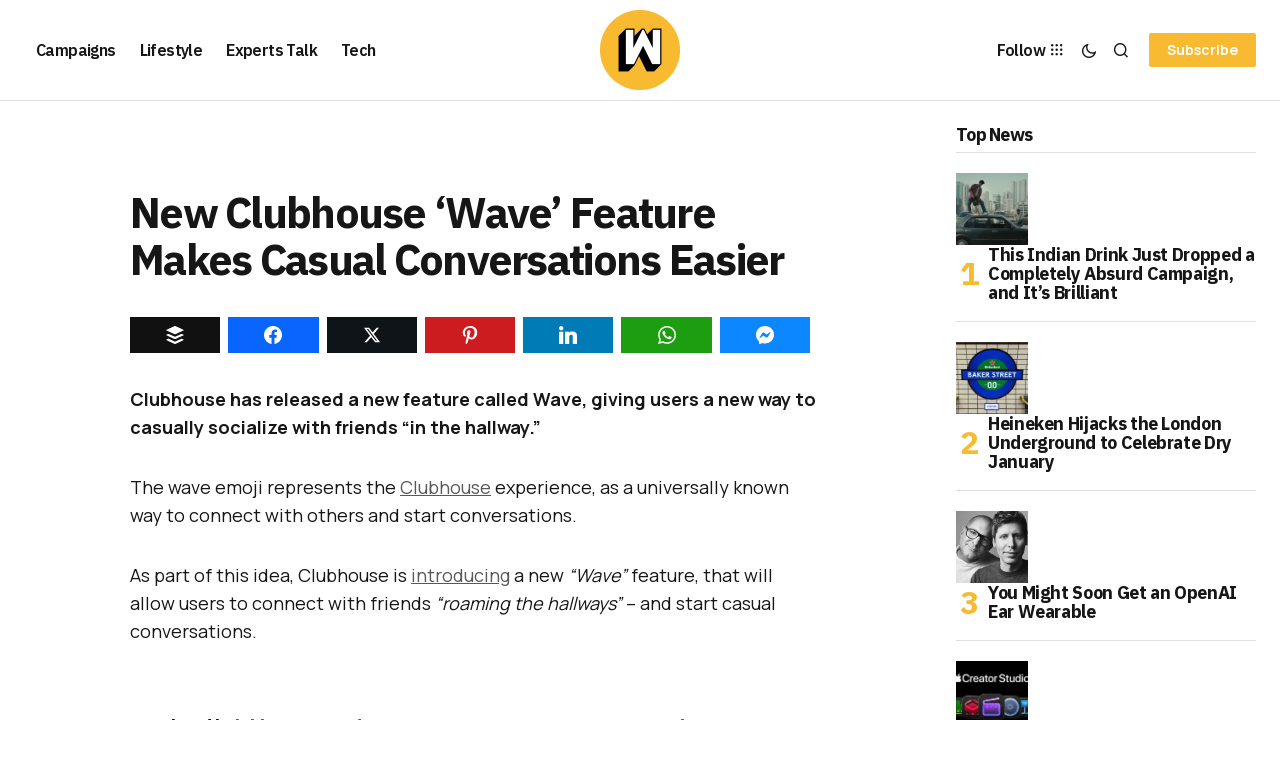

--- FILE ---
content_type: text/html; charset=utf-8
request_url: https://www.google.com/recaptcha/api2/aframe
body_size: 266
content:
<!DOCTYPE HTML><html><head><meta http-equiv="content-type" content="text/html; charset=UTF-8"></head><body><script nonce="FZXA6yuO7vobOzcm0Ga_3A">/** Anti-fraud and anti-abuse applications only. See google.com/recaptcha */ try{var clients={'sodar':'https://pagead2.googlesyndication.com/pagead/sodar?'};window.addEventListener("message",function(a){try{if(a.source===window.parent){var b=JSON.parse(a.data);var c=clients[b['id']];if(c){var d=document.createElement('img');d.src=c+b['params']+'&rc='+(localStorage.getItem("rc::a")?sessionStorage.getItem("rc::b"):"");window.document.body.appendChild(d);sessionStorage.setItem("rc::e",parseInt(sessionStorage.getItem("rc::e")||0)+1);localStorage.setItem("rc::h",'1770079981100');}}}catch(b){}});window.parent.postMessage("_grecaptcha_ready", "*");}catch(b){}</script></body></html>